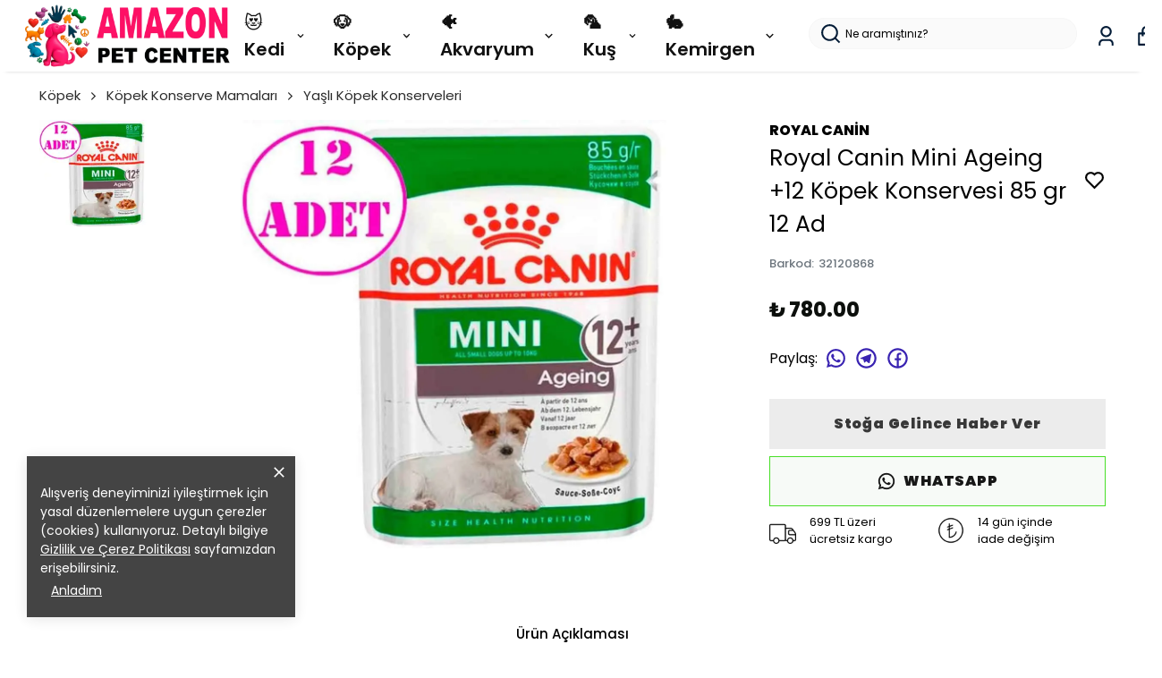

--- FILE ---
content_type: application/javascript; charset=utf-8
request_url: https://cdn.myikas.com/sf/v1/5a9659fb-d9e6-4040-bc25-7843ca4e5235/2aabd096-2317-4ce7-8f03-abfd46888f0b/1769536655498/_next/static/OC9wZMOuHLxqmRf4yo1q7/_buildManifest.js
body_size: 710
content:
self.__BUILD_MANIFEST=function(c,s,a,t,e,u,n,f,d,b,o,i,r,h,k,j,g,l,p,_,v,w,I,B,F,A,D,E,L,M,N,S,T){return{__rewrites:{beforeFiles:[],afterFiles:[],fallback:[]},"/":[c,s,e,u,n,f,d,b,o,i,r,h,k,j,g,L,a,t,l,p,M,_,"static/chunks/pages/index-d452f296145b0141.js"],"/404":[c,s,e,u,n,f,d,b,o,i,r,h,k,j,g,a,t,l,p,_,"static/chunks/pages/404-1edcb470dff413f1.js"],"/_error":["static/chunks/pages/_error-de78e1cf321086c0.js"],"/account":[c,s,e,u,n,f,d,b,o,i,r,h,k,j,g,I,B,a,t,l,v,F,p,w,A,_,"static/chunks/pages/account-510c1db1865cf62d.js"],"/account/activate":[c,s,a,"static/chunks/pages/account/activate-b41290d1902343bd.js"],"/account/addresses":[c,s,e,u,n,f,d,b,o,i,r,h,k,j,g,I,B,a,t,l,v,F,p,w,A,_,"static/chunks/pages/account/addresses-8c8c20eb8d2e26b1.js"],"/account/favorite-products":[c,s,e,u,n,f,d,b,o,i,r,h,k,j,g,I,B,a,t,l,v,F,p,w,A,_,"static/chunks/pages/account/favorite-products-1be5cc7c0ee1f290.js"],"/account/forgot-password":[c,s,e,u,n,f,d,b,o,i,r,h,k,j,g,a,t,l,p,_,"static/chunks/pages/account/forgot-password-699296a3357e606c.js"],"/account/login":[c,s,e,u,n,f,d,b,o,i,r,h,k,j,g,a,t,l,v,N,p,w,_,"static/chunks/pages/account/login-6cd3a2d11e5c3082.js"],"/account/orders":[c,s,e,u,n,f,d,b,o,i,r,h,k,j,g,I,B,a,t,l,v,F,p,w,A,_,"static/chunks/pages/account/orders-d9bdc053b7ae8ffc.js"],"/account/orders/[id]":[c,s,e,u,n,f,d,b,o,i,r,h,k,j,g,I,B,a,t,l,v,F,p,w,A,_,"static/chunks/pages/account/orders/[id]-f2c4395b16272975.js"],"/account/raffles":[c,s,a,"static/chunks/pages/account/raffles-80289ab1a488b7e1.js"],"/account/recover-password":[c,s,e,u,n,f,d,b,o,i,r,h,k,j,g,a,t,l,p,_,"static/chunks/pages/account/recover-password-b91e51db142ba264.js"],"/account/register":[c,s,e,u,n,f,d,b,o,i,r,h,k,j,g,a,t,l,v,N,p,w,_,"static/chunks/pages/account/register-8c453b5031c3c0d5.js"],"/blog":[c,s,e,u,n,f,d,b,o,i,r,h,k,j,g,a,t,l,p,S,_,"static/chunks/pages/blog-ae0bbfb36261cb24.js"],"/blog/[slug]":[c,s,e,u,n,f,d,b,o,i,r,h,k,j,g,a,t,l,p,S,_,"static/chunks/pages/blog/[slug]-4f7a50499bf8f515.js"],"/cart":[c,s,e,u,n,f,d,b,o,i,r,h,k,j,g,B,a,t,l,p,_,"static/chunks/pages/cart-2dc527f16940bd32.js"],"/checkout":[c,s,a,t,v,"static/chunks/5069-57cc97b20951870e.js","static/chunks/pages/checkout-d7fb29f56c2fe38f.js"],"/pages/[slug]":[c,s,e,u,n,f,d,b,o,i,r,h,k,j,g,I,a,t,l,v,D,p,E,T,_,"static/chunks/pages/pages/[slug]-a420369826ce856c.js"],"/raffle":[c,s,a,"static/chunks/pages/raffle-caf91f29d5b0014f.js"],"/raffle/[slug]":[c,s,a,"static/chunks/pages/raffle/[slug]-05c8f564a3a825d8.js"],"/search":[c,s,e,u,n,f,d,b,o,i,r,h,k,j,g,a,t,l,D,p,E,_,"static/chunks/pages/search-16e00e33797e94b5.js"],"/[slug]":[c,s,e,u,n,f,d,b,o,i,r,h,k,j,g,L,a,t,l,D,p,E,T,M,_,"static/chunks/pages/[slug]-febc3e002e41387f.js"],sortedPages:["/","/404","/_app","/_error","/account","/account/activate","/account/addresses","/account/favorite-products","/account/forgot-password","/account/login","/account/orders","/account/orders/[id]","/account/raffles","/account/recover-password","/account/register","/blog","/blog/[slug]","/cart","/checkout","/pages/[slug]","/raffle","/raffle/[slug]","/search","/[slug]"]}}("static/chunks/29107295-ed09cf89fb40174f.js","static/chunks/e82996df-fce72b84668cd244.js","static/chunks/34-d13b27ab62e9e34c.js","static/chunks/4070-307c7c831eea116f.js","static/chunks/019d026b-40d9ae730a991cbb.js","static/chunks/fea29d9f-111c5a50cc7d10f8.js","static/chunks/e21e5bbe-6cf8b914e4ae1740.js","static/chunks/3a17f596-ba670d59f84ce9f8.js","static/chunks/41155975-21ab3346cb1ce36e.js","static/chunks/cb355538-41b569a25ced54d3.js","static/chunks/4577d2ec-39584a3511d4d457.js","static/chunks/737a5600-4d6189410635e771.js","static/chunks/ebc70433-3e2bbd081005697c.js","static/chunks/6eb5140f-a1837828f3a466d1.js","static/chunks/90cba634-2f5f13adf08ab945.js","static/chunks/5d416436-e6f5c3da4cc7661a.js","static/chunks/5727625e-4fc022601e94836d.js","static/chunks/2180-824f9bf53df8ea3a.js","static/chunks/250-b8e391295c3669cb.js","static/css/9fbcc04b7822d06d.css","static/chunks/7432-1f430963b286187e.js","static/chunks/1054-0a1db2aef566171c.js","static/chunks/68c0a17d-39e2352104991b0f.js","static/chunks/2e3a845b-89649dc50eecf207.js","static/chunks/5971-2fe15cf14167504a.js","static/chunks/6648-dd50baf203341fb6.js","static/chunks/6751-9891486f294c7bd1.js","static/chunks/443-c99003d96d16c153.js","static/chunks/92977076-3e69fcbd56b314de.js","static/chunks/7762-9c67025d58e77a0f.js","static/chunks/8515-7d411bfe77830799.js","static/chunks/3483-1c3e43f09613016c.js","static/chunks/7024-fc5c8c739d67eecb.js"),self.__BUILD_MANIFEST_CB&&self.__BUILD_MANIFEST_CB();

--- FILE ---
content_type: application/javascript; charset=utf-8
request_url: https://cdn.myikas.com/sf/v1/5a9659fb-d9e6-4040-bc25-7843ca4e5235/2aabd096-2317-4ce7-8f03-abfd46888f0b/1769536655498/_next/static/chunks/pages/_app-087c9da27e8f06e7.js
body_size: 10353
content:
(self.webpackChunk_N_E=self.webpackChunk_N_E||[]).push([[2888],{78e3:function(e,t,n){"use strict";var r;Object.defineProperty(t,"__esModule",{value:!0}),t.AmpStateContext=void 0;var o=((r=n(67294))&&r.__esModule?r:{default:r}).default.createContext({});t.AmpStateContext=o},9470:function(e,t){"use strict";Object.defineProperty(t,"__esModule",{value:!0}),t.isInAmpMode=function(){var e=arguments.length>0&&void 0!==arguments[0]?arguments[0]:{},t=e.ampFirst,n=void 0!==t&&t,r=e.hybrid,o=void 0!==r&&r,i=e.hasQuery,a=void 0!==i&&i;return n||o&&a}},72717:function(e,t,n){"use strict";n(930);Object.defineProperty(t,"__esModule",{value:!0}),t.defaultHead=l,t.default=void 0;var r,o=function(e){if(e&&e.__esModule)return e;if(null===e||"object"!==typeof e&&"function"!==typeof e)return{default:e};var t=c();if(t&&t.has(e))return t.get(e);var n={},r=Object.defineProperty&&Object.getOwnPropertyDescriptor;for(var o in e)if(Object.prototype.hasOwnProperty.call(e,o)){var i=r?Object.getOwnPropertyDescriptor(e,o):null;i&&(i.get||i.set)?Object.defineProperty(n,o,i):n[o]=e[o]}n.default=e,t&&t.set(e,n);return n}(n(67294)),i=(r=n(11585))&&r.__esModule?r:{default:r},a=n(78e3),s=n(15850),u=n(9470);n(99475);function c(){if("function"!==typeof WeakMap)return null;var e=new WeakMap;return c=function(){return e},e}function l(){var e=arguments.length>0&&void 0!==arguments[0]&&arguments[0],t=[o.default.createElement("meta",{charSet:"utf-8"})];return e||t.push(o.default.createElement("meta",{name:"viewport",content:"width=device-width"})),t}function f(e,t){return"string"===typeof t||"number"===typeof t?e:t.type===o.default.Fragment?e.concat(o.default.Children.toArray(t.props.children).reduce((function(e,t){return"string"===typeof t||"number"===typeof t?e:e.concat(t)}),[])):e.concat(t)}var d=["name","httpEquiv","charSet","itemProp"];function p(e,t){return e.reduce(f,[]).reverse().concat(l(t.inAmpMode).reverse()).filter(function(){var e=new Set,t=new Set,n=new Set,r={};return function(o){var i=!0,a=!1;if(o.key&&"number"!==typeof o.key&&o.key.indexOf("$")>0){a=!0;var s=o.key.slice(o.key.indexOf("$")+1);e.has(s)?i=!1:e.add(s)}switch(o.type){case"title":case"base":t.has(o.type)?i=!1:t.add(o.type);break;case"meta":for(var u=0,c=d.length;u<c;u++){var l=d[u];if(o.props.hasOwnProperty(l))if("charSet"===l)n.has(l)?i=!1:n.add(l);else{var f=o.props[l],p=r[l]||new Set;"name"===l&&a||!p.has(f)?(p.add(f),r[l]=p):i=!1}}}return i}}()).reverse().map((function(e,t){var n=e.key||t;return o.default.cloneElement(e,{key:n})}))}var g=function(e){var t=e.children,n=o.useContext(a.AmpStateContext),r=o.useContext(s.HeadManagerContext);return o.default.createElement(i.default,{reduceComponentsToState:p,headManager:r,inAmpMode:u.isInAmpMode(n)},t)};t.default=g,("function"===typeof t.default||"object"===typeof t.default&&null!==t.default)&&"undefined"===typeof t.default.__esModule&&(Object.defineProperty(t.default,"__esModule",{value:!0}),Object.assign(t.default,t),e.exports=t.default)},11585:function(e,t,n){"use strict";Object.defineProperty(t,"__esModule",{value:!0}),t.default=function(e){var t=e.headManager,n=e.reduceComponentsToState;function o(){if(t&&t.mountedInstances){var o=r.Children.toArray(t.mountedInstances).filter(Boolean);t.updateHead(n(o,e))}}if(i){var u;null==t||null==(u=t.mountedInstances)||u.add(e.children),o()}return a((function(){var n;return null==t||null==(n=t.mountedInstances)||n.add(e.children),function(){var n;null==t||null==(n=t.mountedInstances)||n.delete(e.children)}})),a((function(){return t&&(t._pendingUpdate=o),function(){t&&(t._pendingUpdate=o)}})),s((function(){return t&&t._pendingUpdate&&(t._pendingUpdate(),t._pendingUpdate=null),function(){t&&t._pendingUpdate&&(t._pendingUpdate(),t._pendingUpdate=null)}})),null};var r=function(e){if(e&&e.__esModule)return e;if(null===e||"object"!==typeof e&&"function"!==typeof e)return{default:e};var t=o();if(t&&t.has(e))return t.get(e);var n={},r=Object.defineProperty&&Object.getOwnPropertyDescriptor;for(var i in e)if(Object.prototype.hasOwnProperty.call(e,i)){var a=r?Object.getOwnPropertyDescriptor(e,i):null;a&&(a.get||a.set)?Object.defineProperty(n,i,a):n[i]=e[i]}n.default=e,t&&t.set(e,n);return n}(n(67294));function o(){if("function"!==typeof WeakMap)return null;var e=new WeakMap;return o=function(){return e},e}var i=!1,a=i?function(){}:r.useLayoutEffect,s=i?function(){}:r.useEffect},95616:function(e,t,n){"use strict";n.r(t),n.d(t,{default:function(){return p}});var r=n(59499),o=n(67294),i=n(9008),a=n.n(i),s=n(80100),u=JSON.parse('{"themeId":"57225e07-aa38-4d38-9688-f6730ee16143","storefrontId":"5a9659fb-d9e6-4040-bc25-7843ca4e5235","apiKey":"Nzk4MTcwZjEtYWVhNC00OGJiLWE4MTUtNDA5NmNiNTc3YjE1","themeSecret":"s_yhSfXlRLI2d4ed6le4o6alE8e21c60df5b0d42cc974416d402bea303","token":"eyJhbGciOiJIUzI1NiIsInR5cCI6IkpXVCJ9.eyJtIjoiNzk4MTcwZjEtYWVhNC00OGJiLWE4MTUtNDA5NmNiNTc3YjE1Iiwic2YiOiI1YTk2NTlmYi1kOWU2LTQwNDAtYmMyNS03ODQzY2E0ZTUyMzUiLCJzZnQiOjEsInNsIjoiYjdhYmZlNDMtODEyYi00ZDlhLWFjNTgtNWRlNWQ4YjYwZjU1In0.t3H_fM3KTTyBqH8sjfrwxKo8wAusoKUG0nwoit40gy0"}'),c=(n(93456),n(29885),n(70148)),l=(n(98322),n(98745),n(30933),n(68770),n(38056),n(85893));function f(e,t){var n=Object.keys(e);if(Object.getOwnPropertySymbols){var r=Object.getOwnPropertySymbols(e);t&&(r=r.filter((function(t){return Object.getOwnPropertyDescriptor(e,t).enumerable}))),n.push.apply(n,r)}return n}function d(e){for(var t=1;t<arguments.length;t++){var n=null!=arguments[t]?arguments[t]:{};t%2?f(Object(n),!0).forEach((function(t){(0,r.Z)(e,t,n[t])})):Object.getOwnPropertyDescriptors?Object.defineProperties(e,Object.getOwnPropertyDescriptors(n)):f(Object(n)).forEach((function(t){Object.defineProperty(e,t,Object.getOwnPropertyDescriptor(n,t))}))}return e}s.Y.init(d(d({},u),{},{apiUrl:"https://api.myikas.com/api/sf/graphql",cdnUrl:"https://cdn.myikas.com/"}));var p=function(e){var t=e.Component,n=e.pageProps;return(0,l.jsxs)(o.Fragment,{children:[(0,l.jsx)(a(),{children:(0,l.jsx)("meta",{name:"viewport",content:"width=device-width, initial-scale=1.0, maximum-scale=1.0, user-scalable=no"})}),(0,l.jsx)(t,d({},n)),(0,l.jsx)(c.Ix,{})]})}},80100:function(e,t,n){"use strict";n.d(t,{Y:function(){return a}});var r,o,i=function(){return i=Object.assign||function(e){for(var t,n=1,r=arguments.length;n<r;n++)for(var o in t=arguments[n])Object.prototype.hasOwnProperty.call(t,o)&&(e[o]=t[o]);return e},i.apply(this,arguments)};!function(e){e.WAITING="WAITING",e.READY="READY"}(r||(r={})),function(e){e.B2B_STOREFRONT="B2B_STOREFRONT",e.STOREFRONT="STOREFRONT"}(o||(o={}));var a=function(){function e(){}return e.addObserver=function(t){var n=e.observers.find((function(e){return e.id===t.id}));n?n.callback=t.callback:e.observers.push(t),t.callback(e)},e.init=function(t){try{var n=["themeSecret"];Object.entries(t).forEach((function(t){var r=t[0],o=t[1];n.includes(r)||(e[r]=o)})),t.token&&(e.apiKey=t.token),this.notify()}catch(t){console.error(t)}},e.initFromAPI=function(e){return function(e,t,n,r){return new(n||(n=Promise))((function(o,i){function a(e){try{u(r.next(e))}catch(e){i(e)}}function s(e){try{u(r.throw(e))}catch(e){i(e)}}function u(e){var t;e.done?o(e.value):(t=e.value,t instanceof n?t:new n((function(e){e(t)}))).then(a,s)}u((r=r.apply(e,t||[])).next())}))}(this,void 0,void 0,(function(){return function(e,t){var n,r,o,i,a={label:0,sent:function(){if(1&o[0])throw o[1];return o[1]},trys:[],ops:[]};return i={next:s(0),throw:s(1),return:s(2)},"function"==typeof Symbol&&(i[Symbol.iterator]=function(){return this}),i;function s(i){return function(s){return function(i){if(n)throw new TypeError("Generator is already executing.");for(;a;)try{if(n=1,r&&(o=2&i[0]?r.return:i[0]?r.throw||((o=r.return)&&o.call(r),0):r.next)&&!(o=o.call(r,i[1])).done)return o;switch(r=0,o&&(i=[2&i[0],o.value]),i[0]){case 0:case 1:o=i;break;case 4:return a.label++,{value:i[1],done:!1};case 5:a.label++,r=i[1],i=[0];continue;case 7:i=a.ops.pop(),a.trys.pop();continue;default:if(!((o=(o=a.trys).length>0&&o[o.length-1])||6!==i[0]&&2!==i[0])){a=0;continue}if(3===i[0]&&(!o||i[1]>o[0]&&i[1]<o[3])){a.label=i[1];break}if(6===i[0]&&a.label<o[1]){a.label=o[1],o=i;break}if(o&&a.label<o[2]){a.label=o[2],a.ops.push(i);break}o[2]&&a.ops.pop(),a.trys.pop();continue}i=t.call(e,a)}catch(e){i=[6,e],r=0}finally{n=o=0}if(5&i[0])throw i[1];return{value:i[0]?i[1]:void 0,done:!0}}([i,s])}}}(this,(function(e){return[2]}))}))},e.getCurrentRouting=function(){return e.routings.find((function(t){return t.id===e.storefrontRoutingId}))},e.getCurrentLocale=function(){var t=e.getCurrentRouting();return(null==t?void 0:t.locale)||"en"},e.notify=function(){var e=this;this.observers.forEach((function(t){return t.callback(e)}))},e.isCustomerReviewEnabled=function(){var t=e.getCustomerReviewSettings();return!!t&&!t.customerPurchaseRequired},e.isCustomerReviewLoginRequired=function(){var t=e.getCustomerReviewSettings();return!t||t.customerLoginRequired},e.isBackInStockEnabled=function(){return!!e.getProductBackInStockSettings()},e.isCustomerLoginRequiredForBackInStock=function(){var t=e.getProductBackInStockSettings();return t&&t.customerLoginRequired},e.toJSON=function(){var e=i({},this);return delete e.observers,e},e.getThemeId=function(){return e.themeId},e.getApiUrl=function(){return e.apiUrl},e.getCdnUrl=function(){return e.cdnUrl},e.getApiKey=function(){return e.apiKey},e.getCustomerToken=function(){return e.customerToken},e.getStorefrontId=function(){return e.storefrontId},e.getStorefrontRoutingId=function(){return e.storefrontRoutingId},e.getStorefrontType=function(){return e.storefrontType},e.getStorefrontB2BSettings=function(){return e.storefrontB2BSettings},e.isB2BStorefront=function(){return e.storefrontType===o.B2B_STOREFRONT},e.getPriceListId=function(){return e.priceListId},e.getStockLocationIds=function(){return e.stockLocationIds},e.getLoginRequiredCallback=function(){return e.loginRequiredCallback},e.getDomain=function(){return e.domain},e.getStorefrontThemeId=function(){return e.storefrontThemeId},e.getSalesChannelId=function(){return e.salesChannelId},e.getRoutings=function(){return e.routings},e.getPaymentGateways=function(){return e.paymentGateways},e.getGtmId=function(){return e.gtmId},e.getFbpId=function(){return e.fbpId},e.getAnalytics4Id=function(){return e.analytics4Id},e.getUniversalAnalyticsId=function(){return e.universalAnalyticsId},e.getPickupStockLocationIds=function(){return e.pickUpStockLocationIds},e.getTiktokPixelId=function(){return e.tiktokPixelId},e.getFavicon=function(){return e.favicon},e.getStockPreference=function(){return e.stockPreference},e.getTranslations=function(){return e.translations},e.getStorefrontJSScripts=function(){return e.storefrontJSScripts},e.getHighPriorityStorefrontJSScripts=function(){return e.highPriorityStoreFrontJSScripts||[]},e.getCustomerReviewSettings=function(){return e.customerReviewSettings},e.getProductBackInStockSettings=function(){return e.productBackInStockSettings},e.getMerchantSettings=function(){return e.merchantSettings},e.getCurrentPageComponents=function(){return e.currentPageComponents},e.getIsEditor=function(){return e.isEditor},e.getSessionId=function(){return e.sessionId},e.getVisitorId=function(){return e.visitorId},e.getJourneyId=function(){return e.journeyId},e.getCustomerSettings=function(){return e.customerSettings},e.getMetaTemplates=function(){return e.metaTemplates},e.getDefaultCurrencyCode=function(){var t;return null===(t=e.getCurrentRouting())||void 0===t?void 0:t.currencyCode},e.getDefaultCurrencySymbol=function(){var t;return null===(t=e.getCurrentRouting())||void 0===t?void 0:t.currencySymbol},e.getCustom=function(){return this.custom},e.getIndexPageSeoSettings=function(){return e.indexPageSeoSettings},e.getStorefrontPopups=function(){return this.storefrontPopups},e.getLoyaltyPrograms=function(){return this.loyaltyPrograms},e.getIsLosslessImageEnabled=function(){var t;return null===(t=e.custom)||void 0===t?void 0:t.lossless},e.getPayWithIkasUrl=function(){return e.payWithIkasUrl},e.routings=[],e.paymentGateways=[],e.translations={},e.storefrontJSScripts=[],e.highPriorityStoreFrontJSScripts=[],e.isEditor=!1,e.observers=[],e}()},6840:function(e,t,n){(window.__NEXT_P=window.__NEXT_P||[]).push(["/_app",function(){return n(95616)}])},98745:function(){},98322:function(){},38056:function(){},68770:function(){},30933:function(){},93456:function(){},29885:function(){},9008:function(e,t,n){e.exports=n(72717)},70148:function(e,t,n){"use strict";n.d(t,{Ix:function(){return j},Am:function(){return q}});var r=n(67294);function o(e){var t,n,r="";if("string"==typeof e||"number"==typeof e)r+=e;else if("object"==typeof e)if(Array.isArray(e))for(t=0;t<e.length;t++)e[t]&&(n=o(e[t]))&&(r&&(r+=" "),r+=n);else for(t in e)e[t]&&(r&&(r+=" "),r+=t);return r}var i=function(){for(var e,t,n=0,r="";n<arguments.length;)(e=arguments[n++])&&(t=o(e))&&(r&&(r+=" "),r+=t);return r},a=n(73935);function s(){return s=Object.assign||function(e){for(var t=1;t<arguments.length;t++){var n=arguments[t];for(var r in n)Object.prototype.hasOwnProperty.call(n,r)&&(e[r]=n[r])}return e},s.apply(this,arguments)}function u(e,t){if(null==e)return{};var n,r,o={},i=Object.keys(e);for(r=0;r<i.length;r++)n=i[r],t.indexOf(n)>=0||(o[n]=e[n]);return o}function c(e){return"number"===typeof e&&!isNaN(e)}function l(e){return"boolean"===typeof e}function f(e){return"string"===typeof e}function d(e){return"function"===typeof e}function p(e){return f(e)||d(e)?e:null}function g(e){return 0===e||e}var m=!("undefined"===typeof window||!window.document||!window.document.createElement);function v(e){return(0,r.isValidElement)(e)||f(e)||d(e)||c(e)}var y={TOP_LEFT:"top-left",TOP_RIGHT:"top-right",TOP_CENTER:"top-center",BOTTOM_LEFT:"bottom-left",BOTTOM_RIGHT:"bottom-right",BOTTOM_CENTER:"bottom-center"},h={INFO:"info",SUCCESS:"success",WARNING:"warning",ERROR:"error",DEFAULT:"default"};function b(e){var t=e.enter,n=e.exit,o=e.appendPosition,i=void 0!==o&&o,a=e.collapse,s=void 0===a||a,u=e.collapseDuration,c=void 0===u?300:u;return function(e){var o=e.children,a=e.position,u=e.preventExitTransition,l=e.done,f=e.nodeRef,d=e.isIn,p=i?t+"--"+a:t,g=i?n+"--"+a:n,m=(0,r.useRef)(),v=(0,r.useRef)(0);function y(e){if(e.target===f.current){var t=f.current;t.dispatchEvent(new Event("d")),t.removeEventListener("animationend",y),t.removeEventListener("animationcancel",y),0===v.current&&(t.className=m.current)}}function h(){var e=f.current;e.removeEventListener("animationend",h),s?function(e,t,n){void 0===n&&(n=300);var r=e.scrollHeight,o=e.style;requestAnimationFrame((function(){o.minHeight="initial",o.height=r+"px",o.transition="all "+n+"ms",requestAnimationFrame((function(){o.height="0",o.padding="0",o.margin="0",setTimeout(t,n)}))}))}(e,l,c):l()}return(0,r.useLayoutEffect)((function(){!function(){var e=f.current;m.current=e.className,e.className+=" "+p,e.addEventListener("animationend",y),e.addEventListener("animationcancel",y)}()}),[]),(0,r.useEffect)((function(){d||(u?h():function(){v.current=1;var e=f.current;e.className+=" "+g,e.addEventListener("animationend",h)}())}),[d]),r.createElement(r.Fragment,null,o)}}var T={list:new Map,emitQueue:new Map,on:function(e,t){return this.list.has(e)||this.list.set(e,[]),this.list.get(e).push(t),this},off:function(e,t){if(t){var n=this.list.get(e).filter((function(e){return e!==t}));return this.list.set(e,n),this}return this.list.delete(e),this},cancelEmit:function(e){var t=this.emitQueue.get(e);return t&&(t.forEach(clearTimeout),this.emitQueue.delete(e)),this},emit:function(e){for(var t=this,n=arguments.length,r=new Array(n>1?n-1:0),o=1;o<n;o++)r[o-1]=arguments[o];this.list.has(e)&&this.list.get(e).forEach((function(n){var o=setTimeout((function(){n.apply(void 0,r)}),0);t.emitQueue.has(e)||t.emitQueue.set(e,[]),t.emitQueue.get(e).push(o)}))}},E=["delay","staleId"];function O(e){var t=(0,r.useReducer)((function(e){return e+1}),0)[1],n=(0,r.useState)([]),o=n[0],i=n[1],a=(0,r.useRef)(null),s=(0,r.useRef)(new Map).current,m=function(e){return-1!==o.indexOf(e)},y=(0,r.useRef)({toastKey:1,displayedToast:0,count:0,queue:[],props:e,containerId:null,isToastActive:m,getToast:function(e){return s.get(e)}}).current;function h(e){var t=e.containerId;!y.props.limit||t&&y.containerId!==t||(y.count-=y.queue.length,y.queue=[])}function b(e){i((function(t){return g(e)?t.filter((function(t){return t!==e})):[]}))}function O(){var e=y.queue.shift();C(e.toastContent,e.toastProps,e.staleId)}function I(e,n){var o=n.delay,i=n.staleId,m=u(n,E);if(v(e)&&!function(e){return!a.current||y.props.enableMultiContainer&&e.containerId!==y.props.containerId||s.has(e.toastId)&&null==e.updateId}(m)){var h=m.toastId,T=m.updateId,I=m.data,S=y.props,_=function(){return b(h)},k=null==T;k&&y.count++;var w,P,N={toastId:h,updateId:T,isLoading:m.isLoading,theme:m.theme||S.theme,icon:null!=m.icon?m.icon:S.icon,isIn:!1,key:m.key||y.toastKey++,type:m.type,closeToast:_,closeButton:m.closeButton,rtl:S.rtl,position:m.position||S.position,transition:m.transition||S.transition,className:p(m.className||S.toastClassName),bodyClassName:p(m.bodyClassName||S.bodyClassName),style:m.style||S.toastStyle,bodyStyle:m.bodyStyle||S.bodyStyle,onClick:m.onClick||S.onClick,pauseOnHover:l(m.pauseOnHover)?m.pauseOnHover:S.pauseOnHover,pauseOnFocusLoss:l(m.pauseOnFocusLoss)?m.pauseOnFocusLoss:S.pauseOnFocusLoss,draggable:l(m.draggable)?m.draggable:S.draggable,draggablePercent:m.draggablePercent||S.draggablePercent,draggableDirection:m.draggableDirection||S.draggableDirection,closeOnClick:l(m.closeOnClick)?m.closeOnClick:S.closeOnClick,progressClassName:p(m.progressClassName||S.progressClassName),progressStyle:m.progressStyle||S.progressStyle,autoClose:!m.isLoading&&(w=m.autoClose,P=S.autoClose,!1===w||c(w)&&w>0?w:P),hideProgressBar:l(m.hideProgressBar)?m.hideProgressBar:S.hideProgressBar,progress:m.progress,role:m.role||S.role,deleteToast:function(){s.delete(h);var e=y.queue.length;if(y.count=g(h)?y.count-1:y.count-y.displayedToast,y.count<0&&(y.count=0),e>0){var n=g(h)?1:y.props.limit;if(1===e||1===n)y.displayedToast++,O();else{var r=n>e?e:n;y.displayedToast=r;for(var o=0;o<r;o++)O()}}else t()}};d(m.onOpen)&&(N.onOpen=m.onOpen),d(m.onClose)&&(N.onClose=m.onClose),N.closeButton=S.closeButton,!1===m.closeButton||v(m.closeButton)?N.closeButton=m.closeButton:!0===m.closeButton&&(N.closeButton=!v(S.closeButton)||S.closeButton);var R=e;(0,r.isValidElement)(e)&&!f(e.type)?R=(0,r.cloneElement)(e,{closeToast:_,toastProps:N,data:I}):d(e)&&(R=e({closeToast:_,toastProps:N,data:I})),S.limit&&S.limit>0&&y.count>S.limit&&k?y.queue.push({toastContent:R,toastProps:N,staleId:i}):c(o)&&o>0?setTimeout((function(){C(R,N,i)}),o):C(R,N,i)}}function C(e,t,n){var r=t.toastId;n&&s.delete(n),s.set(r,{content:e,props:t}),i((function(e){return[].concat(e,[r]).filter((function(e){return e!==n}))}))}return(0,r.useEffect)((function(){return y.containerId=e.containerId,T.cancelEmit(3).on(0,I).on(1,(function(e){return a.current&&b(e)})).on(5,h).emit(2,y),function(){return T.emit(3,y)}}),[]),(0,r.useEffect)((function(){y.isToastActive=m,y.displayedToast=o.length,T.emit(4,o.length,e.containerId)}),[o]),(0,r.useEffect)((function(){y.props=e})),{getToastToRender:function(t){var n=new Map,r=Array.from(s.values());return e.newestOnTop&&r.reverse(),r.forEach((function(e){var t=e.props.position;n.has(t)||n.set(t,[]),n.get(t).push(e)})),Array.from(n,(function(e){return t(e[0],e[1])}))},containerRef:a,isToastActive:m}}function I(e){return e.targetTouches&&e.targetTouches.length>=1?e.targetTouches[0].clientX:e.clientX}function C(e){return e.targetTouches&&e.targetTouches.length>=1?e.targetTouches[0].clientY:e.clientY}function S(e){var t=(0,r.useState)(!1),n=t[0],o=t[1],i=(0,r.useState)(!1),a=i[0],s=i[1],u=(0,r.useRef)(null),c=(0,r.useRef)({start:0,x:0,y:0,delta:0,removalDistance:0,canCloseOnClick:!0,canDrag:!1,boundingRect:null,didMove:!1}).current,l=(0,r.useRef)(e),f=e.autoClose,p=e.pauseOnHover,g=e.closeToast,m=e.onClick,v=e.closeOnClick;function y(t){if(e.draggable){c.didMove=!1,document.addEventListener("mousemove",E),document.addEventListener("mouseup",O),document.addEventListener("touchmove",E),document.addEventListener("touchend",O);var n=u.current;c.canCloseOnClick=!0,c.canDrag=!0,c.boundingRect=n.getBoundingClientRect(),n.style.transition="",c.x=I(t.nativeEvent),c.y=C(t.nativeEvent),"x"===e.draggableDirection?(c.start=c.x,c.removalDistance=n.offsetWidth*(e.draggablePercent/100)):(c.start=c.y,c.removalDistance=n.offsetHeight*(80===e.draggablePercent?1.5*e.draggablePercent:e.draggablePercent/100))}}function h(){if(c.boundingRect){var t=c.boundingRect,n=t.top,r=t.bottom,o=t.left,i=t.right;e.pauseOnHover&&c.x>=o&&c.x<=i&&c.y>=n&&c.y<=r?T():b()}}function b(){o(!0)}function T(){o(!1)}function E(t){var r=u.current;c.canDrag&&r&&(c.didMove=!0,n&&T(),c.x=I(t),c.y=C(t),"x"===e.draggableDirection?c.delta=c.x-c.start:c.delta=c.y-c.start,c.start!==c.x&&(c.canCloseOnClick=!1),r.style.transform="translate"+e.draggableDirection+"("+c.delta+"px)",r.style.opacity=""+(1-Math.abs(c.delta/c.removalDistance)))}function O(){document.removeEventListener("mousemove",E),document.removeEventListener("mouseup",O),document.removeEventListener("touchmove",E),document.removeEventListener("touchend",O);var t=u.current;if(c.canDrag&&c.didMove&&t){if(c.canDrag=!1,Math.abs(c.delta)>c.removalDistance)return s(!0),void e.closeToast();t.style.transition="transform 0.2s, opacity 0.2s",t.style.transform="translate"+e.draggableDirection+"(0)",t.style.opacity="1"}}(0,r.useEffect)((function(){l.current=e})),(0,r.useEffect)((function(){return u.current&&u.current.addEventListener("d",b,{once:!0}),d(e.onOpen)&&e.onOpen((0,r.isValidElement)(e.children)&&e.children.props),function(){var e=l.current;d(e.onClose)&&e.onClose((0,r.isValidElement)(e.children)&&e.children.props)}}),[]),(0,r.useEffect)((function(){return e.pauseOnFocusLoss&&function(){document.hasFocus()||T();window.addEventListener("focus",b),window.addEventListener("blur",T)}(),function(){e.pauseOnFocusLoss&&(window.removeEventListener("focus",b),window.removeEventListener("blur",T))}}),[e.pauseOnFocusLoss]);var S={onMouseDown:y,onTouchStart:y,onMouseUp:h,onTouchEnd:h};return f&&p&&(S.onMouseEnter=T,S.onMouseLeave=b),v&&(S.onClick=function(e){m&&m(e),c.canCloseOnClick&&g()}),{playToast:b,pauseToast:T,isRunning:n,preventExitTransition:a,toastRef:u,eventHandlers:S}}function _(e){var t=e.closeToast,n=e.theme,o=e.ariaLabel,i=void 0===o?"close":o;return(0,r.createElement)("button",{className:"Toastify__close-button Toastify__close-button--"+n,type:"button",onClick:function(e){e.stopPropagation(),t(e)},"aria-label":i},(0,r.createElement)("svg",{"aria-hidden":"true",viewBox:"0 0 14 16"},(0,r.createElement)("path",{fillRule:"evenodd",d:"M7.71 8.23l3.75 3.75-1.48 1.48-3.75-3.75-3.75 3.75L1 11.98l3.75-3.75L1 4.48 2.48 3l3.75 3.75L9.98 3l1.48 1.48-3.75 3.75z"})))}function k(e){var t,n,o=e.delay,a=e.isRunning,u=e.closeToast,c=e.type,l=e.hide,f=e.className,p=e.style,g=e.controlledProgress,m=e.progress,v=e.rtl,y=e.isIn,h=e.theme,b=s({},p,{animationDuration:o+"ms",animationPlayState:a?"running":"paused",opacity:l?0:1});g&&(b.transform="scaleX("+m+")");var T=i("Toastify__progress-bar",g?"Toastify__progress-bar--controlled":"Toastify__progress-bar--animated","Toastify__progress-bar-theme--"+h,"Toastify__progress-bar--"+c,((t={})["Toastify__progress-bar--rtl"]=v,t)),E=d(f)?f({rtl:v,type:c,defaultClassName:T}):i(T,f),O=((n={})[g&&m>=1?"onTransitionEnd":"onAnimationEnd"]=g&&m<1?null:function(){y&&u()},n);return(0,r.createElement)("div",Object.assign({role:"progressbar","aria-hidden":l?"true":"false","aria-label":"notification timer",className:E,style:b},O))}k.defaultProps={type:h.DEFAULT,hide:!1};var w=["theme","type"],P=function(e){var t=e.theme,n=e.type,o=u(e,w);return(0,r.createElement)("svg",Object.assign({viewBox:"0 0 24 24",width:"100%",height:"100%",fill:"colored"===t?"currentColor":"var(--toastify-icon-color-"+n+")"},o))};var N={info:function(e){return(0,r.createElement)(P,Object.assign({},e),(0,r.createElement)("path",{d:"M12 0a12 12 0 1012 12A12.013 12.013 0 0012 0zm.25 5a1.5 1.5 0 11-1.5 1.5 1.5 1.5 0 011.5-1.5zm2.25 13.5h-4a1 1 0 010-2h.75a.25.25 0 00.25-.25v-4.5a.25.25 0 00-.25-.25h-.75a1 1 0 010-2h1a2 2 0 012 2v4.75a.25.25 0 00.25.25h.75a1 1 0 110 2z"}))},warning:function(e){return(0,r.createElement)(P,Object.assign({},e),(0,r.createElement)("path",{d:"M23.32 17.191L15.438 2.184C14.728.833 13.416 0 11.996 0c-1.42 0-2.733.833-3.443 2.184L.533 17.448a4.744 4.744 0 000 4.368C1.243 23.167 2.555 24 3.975 24h16.05C22.22 24 24 22.044 24 19.632c0-.904-.251-1.746-.68-2.44zm-9.622 1.46c0 1.033-.724 1.823-1.698 1.823s-1.698-.79-1.698-1.822v-.043c0-1.028.724-1.822 1.698-1.822s1.698.79 1.698 1.822v.043zm.039-12.285l-.84 8.06c-.057.581-.408.943-.897.943-.49 0-.84-.367-.896-.942l-.84-8.065c-.057-.624.25-1.095.779-1.095h1.91c.528.005.84.476.784 1.1z"}))},success:function(e){return(0,r.createElement)(P,Object.assign({},e),(0,r.createElement)("path",{d:"M12 0a12 12 0 1012 12A12.014 12.014 0 0012 0zm6.927 8.2l-6.845 9.289a1.011 1.011 0 01-1.43.188l-4.888-3.908a1 1 0 111.25-1.562l4.076 3.261 6.227-8.451a1 1 0 111.61 1.183z"}))},error:function(e){return(0,r.createElement)(P,Object.assign({},e),(0,r.createElement)("path",{d:"M11.983 0a12.206 12.206 0 00-8.51 3.653A11.8 11.8 0 000 12.207 11.779 11.779 0 0011.8 24h.214A12.111 12.111 0 0024 11.791 11.766 11.766 0 0011.983 0zM10.5 16.542a1.476 1.476 0 011.449-1.53h.027a1.527 1.527 0 011.523 1.47 1.475 1.475 0 01-1.449 1.53h-.027a1.529 1.529 0 01-1.523-1.47zM11 12.5v-6a1 1 0 012 0v6a1 1 0 11-2 0z"}))},spinner:function(){return(0,r.createElement)("div",{className:"Toastify__spinner"})}},R=function(e){var t,n,o=S(e),a=o.isRunning,s=o.preventExitTransition,u=o.toastRef,c=o.eventHandlers,l=e.closeButton,p=e.children,g=e.autoClose,m=e.onClick,v=e.type,y=e.hideProgressBar,h=e.closeToast,b=e.transition,T=e.position,E=e.className,O=e.style,I=e.bodyClassName,C=e.bodyStyle,_=e.progressClassName,w=e.progressStyle,P=e.updateId,R=e.role,L=e.progress,j=e.rtl,M=e.toastId,x=e.deleteToast,B=e.isIn,A=e.isLoading,D=e.icon,F=e.theme,U=i("Toastify__toast","Toastify__toast-theme--"+F,"Toastify__toast--"+v,((t={})["Toastify__toast--rtl"]=j,t)),z=d(E)?E({rtl:j,position:T,type:v,defaultClassName:U}):i(U,E),H=!!L,Y=N[v],W={theme:F,type:v},q=Y&&Y(W);return!1===D?q=void 0:d(D)?q=D(W):(0,r.isValidElement)(D)?q=(0,r.cloneElement)(D,W):f(D)?q=D:A&&(q=N.spinner()),(0,r.createElement)(b,{isIn:B,done:x,position:T,preventExitTransition:s,nodeRef:u},(0,r.createElement)("div",Object.assign({id:M,onClick:m,className:z},c,{style:O,ref:u}),(0,r.createElement)("div",Object.assign({},B&&{role:R},{className:d(I)?I({type:v}):i("Toastify__toast-body",I),style:C}),q&&(0,r.createElement)("div",{className:i("Toastify__toast-icon",(n={},n["Toastify--animate-icon Toastify__zoom-enter"]=!A,n))},q),(0,r.createElement)("div",null,p)),function(e){if(e){var t={closeToast:h,type:v,theme:F};return d(e)?e(t):(0,r.isValidElement)(e)?(0,r.cloneElement)(e,t):void 0}}(l),(g||H)&&(0,r.createElement)(k,Object.assign({},P&&!H?{key:"pb-"+P}:{},{rtl:j,theme:F,delay:g,isRunning:a,isIn:B,closeToast:h,hide:y,type:v,style:w,className:_,controlledProgress:H,progress:L}))))},L=b({enter:"Toastify--animate Toastify__bounce-enter",exit:"Toastify--animate Toastify__bounce-exit",appendPosition:!0}),j=function(e){var t=O(e),n=t.getToastToRender,o=t.containerRef,a=t.isToastActive,u=e.className,c=e.style,l=e.rtl,f=e.containerId;function g(e){var t,n=i("Toastify__toast-container","Toastify__toast-container--"+e,((t={})["Toastify__toast-container--rtl"]=l,t));return d(u)?u({position:e,rtl:l,defaultClassName:n}):i(n,p(u))}return(0,r.createElement)("div",{ref:o,className:"Toastify",id:f},n((function(e,t){var n=t.length?s({},c):s({},c,{pointerEvents:"none"});return(0,r.createElement)("div",{className:g(e),style:n,key:"container-"+e},t.map((function(e){var t=e.content,n=e.props;return(0,r.createElement)(R,Object.assign({},n,{isIn:a(n.toastId),key:"toast-"+n.key,closeButton:!0===n.closeButton?_:n.closeButton}),t)})))})))};j.defaultProps={position:y.TOP_RIGHT,transition:L,rtl:!1,autoClose:5e3,hideProgressBar:!1,closeButton:_,pauseOnHover:!0,pauseOnFocusLoss:!0,closeOnClick:!0,newestOnTop:!1,draggable:!0,draggablePercent:80,draggableDirection:"x",role:"alert",theme:"light"};var M,x,B,A=new Map,D=[],F=!1;function U(){return Math.random().toString(36).substring(2,9)}function z(e){return e&&(f(e.toastId)||c(e.toastId))?e.toastId:U()}function H(e,t){return A.size>0?T.emit(0,e,t):(D.push({content:e,options:t}),F&&m&&(F=!1,x=document.createElement("div"),document.body.appendChild(x),(0,a.render)((0,r.createElement)(j,Object.assign({},B)),x))),t.toastId}function Y(e,t){return s({},t,{type:t&&t.type||e,toastId:z(t)})}function W(e){return function(t,n){return H(t,Y(e,n))}}function q(e,t){return H(e,Y(h.DEFAULT,t))}q.loading=function(e,t){return H(e,Y(h.DEFAULT,s({isLoading:!0,autoClose:!1,closeOnClick:!1,closeButton:!1,draggable:!1},t)))},q.promise=function(e,t,n){var r,o=t.pending,i=t.error,a=t.success;o&&(r=f(o)?q.loading(o,n):q.loading(o.render,s({},n,o)));var u={isLoading:null,autoClose:null,closeOnClick:null,closeButton:null,draggable:null},c=function(e,t,o){if(null!=t){var i=s({type:e},u,n,{data:o}),a=f(t)?{render:t}:t;return r?q.update(r,s({},i,a)):q(a.render,s({},i,a)),o}q.dismiss(r)},l=d(e)?e():e;return l.then((function(e){return c("success",a,e)})).catch((function(e){return c("error",i,e)})),l},q.success=W(h.SUCCESS),q.info=W(h.INFO),q.error=W(h.ERROR),q.warning=W(h.WARNING),q.warn=q.warning,q.dark=function(e,t){return H(e,Y(h.DEFAULT,s({theme:"dark"},t)))},q.dismiss=function(e){return T.emit(1,e)},q.clearWaitingQueue=function(e){return void 0===e&&(e={}),T.emit(5,e)},q.isActive=function(e){var t=!1;return A.forEach((function(n){n.isToastActive&&n.isToastActive(e)&&(t=!0)})),t},q.update=function(e,t){void 0===t&&(t={}),setTimeout((function(){var n=function(e,t){var n=t.containerId,r=A.get(n||M);return r?r.getToast(e):null}(e,t);if(n){var r=n.props,o=n.content,i=s({},r,t,{toastId:t.toastId||e,updateId:U()});i.toastId!==e&&(i.staleId=e);var a=i.render||o;delete i.render,H(a,i)}}),0)},q.done=function(e){q.update(e,{progress:1})},q.onChange=function(e){return d(e)&&T.on(4,e),function(){d(e)&&T.off(4,e)}},q.configure=function(e){void 0===e&&(e={}),F=!0,B=e},q.POSITION=y,q.TYPE=h,T.on(2,(function(e){M=e.containerId||e,A.set(M,e),D.forEach((function(e){T.emit(0,e.content,e.options)})),D=[]})).on(3,(function(e){A.delete(e.containerId||e),0===A.size&&T.off(0).off(1).off(5),m&&x&&document.body.removeChild(x)}))},59499:function(e,t,n){"use strict";function r(e,t,n){return t in e?Object.defineProperty(e,t,{value:n,enumerable:!0,configurable:!0,writable:!0}):e[t]=n,e}n.d(t,{Z:function(){return r}})}},function(e){var t=function(t){return e(e.s=t)};e.O(0,[9774,179],(function(){return t(6840),t(69898)}));var n=e.O();_N_E=n}]);